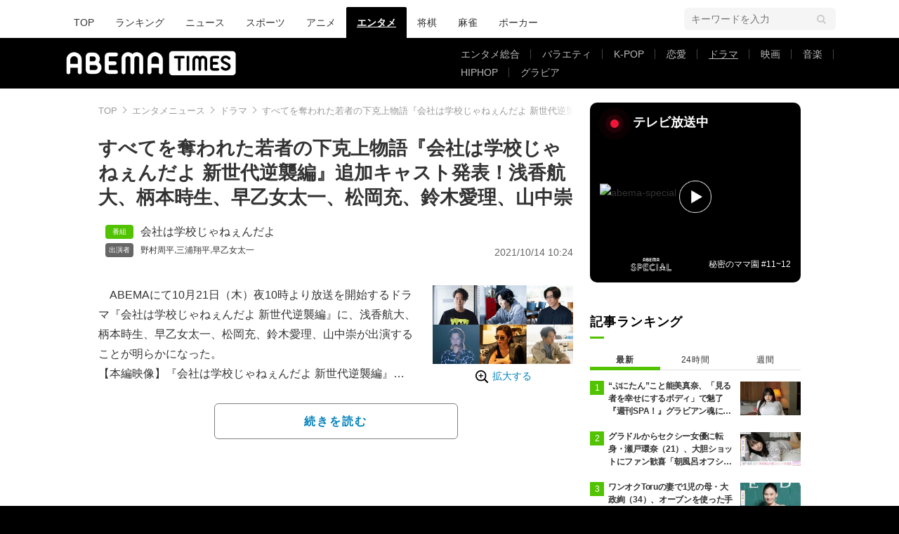

--- FILE ---
content_type: text/html; charset=utf-8
request_url: https://www.google.com/recaptcha/api2/aframe
body_size: 264
content:
<!DOCTYPE HTML><html><head><meta http-equiv="content-type" content="text/html; charset=UTF-8"></head><body><script nonce="egSMwltTxxLAohIEPrK9sA">/** Anti-fraud and anti-abuse applications only. See google.com/recaptcha */ try{var clients={'sodar':'https://pagead2.googlesyndication.com/pagead/sodar?'};window.addEventListener("message",function(a){try{if(a.source===window.parent){var b=JSON.parse(a.data);var c=clients[b['id']];if(c){var d=document.createElement('img');d.src=c+b['params']+'&rc='+(localStorage.getItem("rc::a")?sessionStorage.getItem("rc::b"):"");window.document.body.appendChild(d);sessionStorage.setItem("rc::e",parseInt(sessionStorage.getItem("rc::e")||0)+1);localStorage.setItem("rc::h",'1768991417640');}}}catch(b){}});window.parent.postMessage("_grecaptcha_ready", "*");}catch(b){}</script></body></html>

--- FILE ---
content_type: application/x-javascript; charset=utf-8
request_url: https://times-abema.ismcdn.jp/resources/abema/js/common/yads.js?rd=202601131013
body_size: 108
content:
var yadObserver = new IntersectionObserver(function (entries){
  entries.forEach(function (entry){
    if (!entry.isIntersecting) return;
    entry.target.srcdoc = entry.target.dataset.srcdoc;
    yadObserver.unobserve(entry.target);
  });
}, {rootMargin: '20%'});
document.addEventListener( "readystatechange", function (event) {
  if (document.readyState === 'interactive') {
    var yframes = document.querySelectorAll('iframe.yahoo');
    for(var i = 0; i < yframes.length; i++){
      var yad = yframes[i]
      yadObserver.observe(yad);
    }
  }
}) ;


--- FILE ---
content_type: application/javascript; charset=utf-8
request_url: https://rise.enhance.co.jp/ti?tagIds=6762494d937e5708e62b8cf9&adunitId=ADU-FG51HZON&referrer=&requestUrl=https://times.abema.tv/articles/-/10002874&clientCookie=true
body_size: 357
content:
(()=>{var e,i={tags:[{id:"6762494d937e5708e62b8cf9",impressionKpi:"-1",impressionTotal:"207590",impressionDailyKPI:"-1",impressionDailyTotal:"34",landingUrl:"",executable:"false",excutableShowInters:"true",isValidRequestUrl:"true",executableFrequency:"true"}]};window.tagInfor||(window.tagInfor=[]),e=window.tagInfor,i.tags.forEach(function(a){var n=-1;e.forEach(function(e,i){e&&e.id==a.id&&(n=i)}),-1!=n?e[n]=a:e.push(a)}),window.tagInfor=e})();

--- FILE ---
content_type: application/javascript; charset=utf-8
request_url: https://fundingchoicesmessages.google.com/f/AGSKWxUZEqvb53MWguRj2G9crUdIG9VB-uhZcH0HJDiTPa48oJ3afj5Gf8sWCYEiGwaTzdkr_WRcPCGEbZ6amt_Y5GU_gU3xYT0u3IGltUhqp-Ib1DUfqojHENEIElXDVmKKAT6z37_WpbdeTo6-AA486EiPcXykjOqlAGs_AYcZADDmtT6zHwhFbGdttggD/__adchoice.?ad_type=/adwordstracking.js315px;)/ads_top_
body_size: -1291
content:
window['4b7ebbf6-9f0f-452e-9e43-f04d0ce1d9b1'] = true;